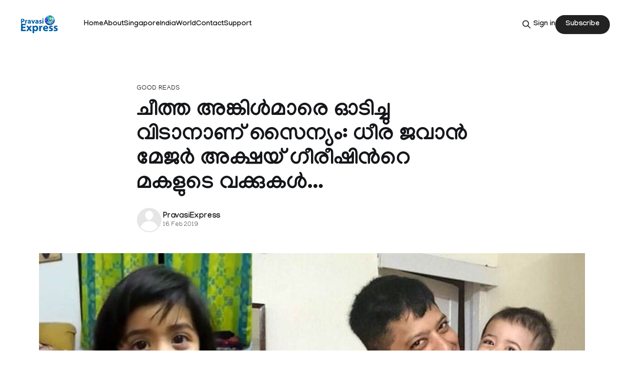

--- FILE ---
content_type: text/html; charset=utf-8
request_url: https://pravasiexpress.com/daughter-of-martyred-army-officer-recalls/
body_size: 8024
content:
<!DOCTYPE html>
<html lang="en">
<head>

    <title>ചീത്ത അങ്കിൾമാരെ  ഓടിച്ചു വിടാനാണ് സൈന്യം: ധീ​ര ജ​വാ​ൻ മേ​ജ​ർ അ​ക്ഷ​യ് ഗീ​രീ​ഷി​ന്‍റെ മകളുടെ വക്കുകൾ...</title>
    <meta charset="utf-8">
    <meta name="viewport" content="width=device-width, initial-scale=1.0">
    
    <link rel="preload" as="style" href="https://pravasiexpress.com/assets/built/screen.css?v=428b2cffb7">
    <link rel="preload" as="script" href="https://pravasiexpress.com/assets/built/source.js?v=428b2cffb7">
    
    <link rel="preload" as="font" type="font/woff2" href="https://pravasiexpress.com/assets/fonts/inter-roman.woff2?v=428b2cffb7" crossorigin="anonymous">
<style>
    @font-face {
        font-family: "Inter";
        font-style: normal;
        font-weight: 100 900;
        font-display: optional;
        src: url(https://pravasiexpress.com/assets/fonts/inter-roman.woff2?v=428b2cffb7) format("woff2");
        unicode-range: U+0000-00FF, U+0131, U+0152-0153, U+02BB-02BC, U+02C6, U+02DA, U+02DC, U+0304, U+0308, U+0329, U+2000-206F, U+2074, U+20AC, U+2122, U+2191, U+2193, U+2212, U+2215, U+FEFF, U+FFFD;
    }
</style>

    <link rel="stylesheet" type="text/css" href="https://pravasiexpress.com/assets/built/screen.css?v=428b2cffb7">

    <style>
        :root {
            --background-color: #ffffff
        }
    </style>

    <script>
        /* The script for calculating the color contrast has been taken from
        https://gomakethings.com/dynamically-changing-the-text-color-based-on-background-color-contrast-with-vanilla-js/ */
        var accentColor = getComputedStyle(document.documentElement).getPropertyValue('--background-color');
        accentColor = accentColor.trim().slice(1);

        if (accentColor.length === 3) {
            accentColor = accentColor[0] + accentColor[0] + accentColor[1] + accentColor[1] + accentColor[2] + accentColor[2];
        }

        var r = parseInt(accentColor.substr(0, 2), 16);
        var g = parseInt(accentColor.substr(2, 2), 16);
        var b = parseInt(accentColor.substr(4, 2), 16);
        var yiq = ((r * 299) + (g * 587) + (b * 114)) / 1000;
        var textColor = (yiq >= 128) ? 'dark' : 'light';

        document.documentElement.className = `has-${textColor}-text`;
    </script>

    <link rel="icon" href="https://pravasiexpress.com/content/images/size/w256h256/2025/09/PEGlobe-India_English.png" type="image/png">
    <link rel="canonical" href="https://pravasiexpress.com/daughter-of-martyred-army-officer-recalls/">
    <meta name="referrer" content="no-referrer-when-downgrade">
    
    <meta property="og:site_name" content="PravasiExpress">
    <meta property="og:type" content="article">
    <meta property="og:title" content="ചീത്ത അങ്കിൾമാരെ  ഓടിച്ചു വിടാനാണ് സൈന്യം: ധീ​ര ജ​വാ​ൻ മേ​ജ​ർ അ​ക്ഷ​യ് ഗീ​രീ​ഷി​ന്‍റെ മകളുടെ വക്കുകൾ...">
    <meta property="og:description" content="തീ വ്ര വാ ദി ക ളു മാ യി ഏറ്റുമുട്ടി  രാജ്യത്തിനുവേണ്ടി  വീര മൃത്യു വരിച്ച ജ വാ ൻ മേ ജ ർ അ ക്ഷ യ് ഗീ രീ ഷി ന്‍റെ മ ക ൾ നൈ ന">
    <meta property="og:url" content="https://pravasiexpress.com/daughter-of-martyred-army-officer-recalls/">
    <meta property="og:image" content="https://pravasiexpress.com/content/images/2025/09/naina-with-her-father-01-1.jpg">
    <meta property="article:published_time" content="2019-02-16T08:24:57.000Z">
    <meta property="article:modified_time" content="2025-09-14T05:35:45.000Z">
    <meta property="article:tag" content="Good Reads">
    <meta property="article:tag" content="Social Media">
    
    <meta property="article:publisher" content="https://www.facebook.com/PravasiExpress/">
    <meta name="twitter:card" content="summary_large_image">
    <meta name="twitter:title" content="ചീത്ത അങ്കിൾമാരെ  ഓടിച്ചു വിടാനാണ് സൈന്യം: ധീ​ര ജ​വാ​ൻ മേ​ജ​ർ അ​ക്ഷ​യ് ഗീ​രീ​ഷി​ന്‍റെ മകളുടെ വക്കുകൾ...">
    <meta name="twitter:description" content="തീ വ്ര വാ ദി ക ളു മാ യി ഏറ്റുമുട്ടി  രാജ്യത്തിനുവേണ്ടി  വീര മൃത്യു വരിച്ച ജ വാ ൻ മേ ജ ർ അ ക്ഷ യ് ഗീ രീ ഷി ന്‍റെ മ ക ൾ നൈ ന">
    <meta name="twitter:url" content="https://pravasiexpress.com/daughter-of-martyred-army-officer-recalls/">
    <meta name="twitter:image" content="https://pravasiexpress.com/content/images/2025/09/naina-with-her-father-01-1.jpg">
    <meta name="twitter:label1" content="Written by">
    <meta name="twitter:data1" content="PravasiExpress">
    <meta name="twitter:label2" content="Filed under">
    <meta name="twitter:data2" content="Good Reads, Social Media">
    <meta name="twitter:site" content="@PravasiExpress">
    <meta property="og:image:width" content="845">
    <meta property="og:image:height" content="440">
    
    <script type="application/ld+json">
{
    "@context": "https://schema.org",
    "@type": "Article",
    "publisher": {
        "@type": "Organization",
        "name": "PravasiExpress",
        "url": "https://pravasiexpress.com/",
        "logo": {
            "@type": "ImageObject",
            "url": "https://pravasiexpress.com/content/images/2025/09/PE-Logo-English--1-.png"
        }
    },
    "author": {
        "@type": "Person",
        "name": "PravasiExpress",
        "url": "https://pravasiexpress.com/author/pravasiexpress/",
        "sameAs": []
    },
    "headline": "ചീത്ത അങ്കിൾമാരെ  ഓടിച്ചു വിടാനാണ് സൈന്യം: ധീ​ര ജ​വാ​ൻ മേ​ജ​ർ അ​ക്ഷ​യ് ഗീ​രീ​ഷി​ന്‍റെ മകളുടെ വക്കുകൾ...",
    "url": "https://pravasiexpress.com/daughter-of-martyred-army-officer-recalls/",
    "datePublished": "2019-02-16T08:24:57.000Z",
    "dateModified": "2025-09-14T05:35:45.000Z",
    "image": {
        "@type": "ImageObject",
        "url": "https://pravasiexpress.com/content/images/2025/09/naina-with-her-father-01-1.jpg",
        "width": 845,
        "height": 440
    },
    "keywords": "Good Reads, Social Media",
    "description": "തീ വ്ര വാ ദി ക ളു മാ യി ഏറ്റുമുട്ടി  രാജ്യത്തിനുവേണ്ടി  വീര മൃത്യു വരിച്ച ജ വാ ൻ മേ ജ ർ അ ക്ഷ യ് ഗീ രീ ഷി ന്‍റെ മ ക ൾ നൈ ന യു ടെ വാ ക്കു ക ൾ ഓ രോ ഇ ന്ത്യ ക്കാ ര നെ യും കണ്ണീരണിയിപ്പിക്കയും  ഒപ്പം ആവേശം കൊള്ളിക്കുകയും ചെയ്യുന്നു. ഒരു പട്ടാളക്കാരന്റെ ധർമ്മം എന്താണെന്ന് ജീവിച്ചിരിക്കുമ്പോൾ അച്ഛൻ മകൾക്ക് പറഞ്ഞുകൊടുത്തിട്ടുണ്ട്. ആ വാ ക്കു ക ളാ ണ് മ ക ൾ ഇ പ്പോ ൾ ഓ ർ ത്തെ ടു ത്തു പ റ യു ന്ന ത്.\n\n\n\nചീത്ത  അങ്കിൾമാരെ ഓടിച്ചുവിടാനാണ്  ആർമി എന്ന നൈനയുടെ കുഞ്ഞു വാക്കുകൾ സോഷ്യൽമീഡിയ ഏറ്റെടുത്തു കഴിഞ്ഞു. 20",
    "mainEntityOfPage": "https://pravasiexpress.com/daughter-of-martyred-army-officer-recalls/"
}
    </script>

    <meta name="generator" content="Ghost 6.13">
    <link rel="alternate" type="application/rss+xml" title="PravasiExpress" href="https://pravasiexpress.com/rss/">
    <script defer src="https://cdn.jsdelivr.net/ghost/portal@~2.56/umd/portal.min.js" data-i18n="true" data-ghost="https://pravasiexpress.com/" data-key="96952025c9125dfb6ddfe2e59c" data-api="https://pravasiexpress.ghost.io/ghost/api/content/" data-locale="en" crossorigin="anonymous"></script><style id="gh-members-styles">.gh-post-upgrade-cta-content,
.gh-post-upgrade-cta {
    display: flex;
    flex-direction: column;
    align-items: center;
    font-family: -apple-system, BlinkMacSystemFont, 'Segoe UI', Roboto, Oxygen, Ubuntu, Cantarell, 'Open Sans', 'Helvetica Neue', sans-serif;
    text-align: center;
    width: 100%;
    color: #ffffff;
    font-size: 16px;
}

.gh-post-upgrade-cta-content {
    border-radius: 8px;
    padding: 40px 4vw;
}

.gh-post-upgrade-cta h2 {
    color: #ffffff;
    font-size: 28px;
    letter-spacing: -0.2px;
    margin: 0;
    padding: 0;
}

.gh-post-upgrade-cta p {
    margin: 20px 0 0;
    padding: 0;
}

.gh-post-upgrade-cta small {
    font-size: 16px;
    letter-spacing: -0.2px;
}

.gh-post-upgrade-cta a {
    color: #ffffff;
    cursor: pointer;
    font-weight: 500;
    box-shadow: none;
    text-decoration: underline;
}

.gh-post-upgrade-cta a:hover {
    color: #ffffff;
    opacity: 0.8;
    box-shadow: none;
    text-decoration: underline;
}

.gh-post-upgrade-cta a.gh-btn {
    display: block;
    background: #ffffff;
    text-decoration: none;
    margin: 28px 0 0;
    padding: 8px 18px;
    border-radius: 4px;
    font-size: 16px;
    font-weight: 600;
}

.gh-post-upgrade-cta a.gh-btn:hover {
    opacity: 0.92;
}</style>
    <script defer src="https://cdn.jsdelivr.net/ghost/sodo-search@~1.8/umd/sodo-search.min.js" data-key="96952025c9125dfb6ddfe2e59c" data-styles="https://cdn.jsdelivr.net/ghost/sodo-search@~1.8/umd/main.css" data-sodo-search="https://pravasiexpress.ghost.io/" data-locale="en" crossorigin="anonymous"></script>
    
    <link href="https://pravasiexpress.com/webmentions/receive/" rel="webmention">
    <script defer src="/public/cards.min.js?v=428b2cffb7"></script>
    <link rel="stylesheet" type="text/css" href="/public/cards.min.css?v=428b2cffb7">
    <script defer src="/public/comment-counts.min.js?v=428b2cffb7" data-ghost-comments-counts-api="https://pravasiexpress.com/members/api/comments/counts/"></script>
    <script defer src="/public/member-attribution.min.js?v=428b2cffb7"></script>
    <script defer src="/public/ghost-stats.min.js?v=428b2cffb7" data-stringify-payload="false" data-datasource="analytics_events" data-storage="localStorage" data-host="https://pravasiexpress.com/.ghost/analytics/api/v1/page_hit"  tb_site_uuid="4be7b9f9-69fd-4b04-b1e1-af313ab824ce" tb_post_uuid="74965ca8-2a33-4d19-9a16-1b7dabb321c0" tb_post_type="post" tb_member_uuid="undefined" tb_member_status="undefined"></script><style>:root {--ghost-accent-color: #222222;}</style>
    <link rel="preconnect" href="https://fonts.googleapis.com">
<link rel="preconnect" href="https://fonts.gstatic.com" crossorigin>
<link href="https://fonts.googleapis.com/css2?family=Manjari:wght@100;400;700&display=swap" rel="stylesheet">

<style>
  :root {
    --gh-font-heading: "Manjari", sans-serif;
    --gh-font-body: "Manjari", sans-serif;
  }

  body {
    font-family: var(--gh-font-body);
  }

  h1, h2, h3, h4, h5, h6 {
    font-family: var(--gh-font-heading);
  }
</style>

</head>
<body class="post-template tag-good-reads-68c51bfce537e7001b96ee7f tag-social-media-68c51bfce537e7001b96ee8c tag-hash-migrated-1757748202727 tag-hash-wp-68c51bfce537e7001b96ee7c tag-hash-wp-post-68c51bfce537e7001b96ee7d tag-hash-import-2025-09-13-15-24 has-sans-title has-sans-body">

<div class="gh-viewport">
    
    <header id="gh-navigation" class="gh-navigation is-left-logo gh-outer">
    <div class="gh-navigation-inner gh-inner">

        <div class="gh-navigation-brand">
            <a class="gh-navigation-logo is-title" href="https://pravasiexpress.com">
                    <img src="https://pravasiexpress.com/content/images/2025/09/PE-Logo-English--1-.png" alt="PravasiExpress">
            </a>
            <button class="gh-search gh-icon-button" aria-label="Search this site" data-ghost-search>
    <svg xmlns="http://www.w3.org/2000/svg" fill="none" viewBox="0 0 24 24" stroke="currentColor" stroke-width="2" width="20" height="20"><path stroke-linecap="round" stroke-linejoin="round" d="M21 21l-6-6m2-5a7 7 0 11-14 0 7 7 0 0114 0z"></path></svg></button>            <button class="gh-burger gh-icon-button" aria-label="Menu">
                <svg xmlns="http://www.w3.org/2000/svg" width="24" height="24" fill="currentColor" viewBox="0 0 256 256"><path d="M224,128a8,8,0,0,1-8,8H40a8,8,0,0,1,0-16H216A8,8,0,0,1,224,128ZM40,72H216a8,8,0,0,0,0-16H40a8,8,0,0,0,0,16ZM216,184H40a8,8,0,0,0,0,16H216a8,8,0,0,0,0-16Z"></path></svg>                <svg xmlns="http://www.w3.org/2000/svg" width="24" height="24" fill="currentColor" viewBox="0 0 256 256"><path d="M205.66,194.34a8,8,0,0,1-11.32,11.32L128,139.31,61.66,205.66a8,8,0,0,1-11.32-11.32L116.69,128,50.34,61.66A8,8,0,0,1,61.66,50.34L128,116.69l66.34-66.35a8,8,0,0,1,11.32,11.32L139.31,128Z"></path></svg>            </button>
        </div>

        <nav class="gh-navigation-menu">
            <ul class="nav">
    <li class="nav-home"><a href="https://pravasiexpress.com/">Home</a></li>
    <li class="nav-about"><a href="https://pravasiexpress.com/about/">About</a></li>
    <li class="nav-singapore"><a href="https://pravasiexpress.com/tag/singapore/">Singapore</a></li>
    <li class="nav-india"><a href="https://pravasiexpress.com/tag/india/">India</a></li>
    <li class="nav-world"><a href="https://pravasiexpress.com/tag/world/">World</a></li>
    <li class="nav-contact"><a href="https://pravasiexpress.com/contact/">Contact</a></li>
    <li class="nav-support"><a href="https://pravasiexpress.com/support/">Support</a></li>
</ul>

        </nav>

        <div class="gh-navigation-actions">
                <button class="gh-search gh-icon-button" aria-label="Search this site" data-ghost-search>
    <svg xmlns="http://www.w3.org/2000/svg" fill="none" viewBox="0 0 24 24" stroke="currentColor" stroke-width="2" width="20" height="20"><path stroke-linecap="round" stroke-linejoin="round" d="M21 21l-6-6m2-5a7 7 0 11-14 0 7 7 0 0114 0z"></path></svg></button>                <div class="gh-navigation-members">
                            <a href="#/portal/signin" data-portal="signin">Sign in</a>
                                <a class="gh-button" href="#/portal/signup" data-portal="signup">Subscribe</a>
                </div>
        </div>

    </div>
</header>

    

<main class="gh-main">

    <article class="gh-article post tag-good-reads-68c51bfce537e7001b96ee7f tag-social-media-68c51bfce537e7001b96ee8c tag-hash-migrated-1757748202727 tag-hash-wp-68c51bfce537e7001b96ee7c tag-hash-wp-post-68c51bfce537e7001b96ee7d tag-hash-import-2025-09-13-15-24">

        <header class="gh-article-header gh-canvas">

                <a class="gh-article-tag" href="https://pravasiexpress.com/tag/good-reads-68c51bfce537e7001b96ee7f/">Good Reads</a>
            <h1 class="gh-article-title is-title">ചീത്ത അങ്കിൾമാരെ  ഓടിച്ചു വിടാനാണ് സൈന്യം: ധീ​ര ജ​വാ​ൻ മേ​ജ​ർ അ​ക്ഷ​യ് ഗീ​രീ​ഷി​ന്‍റെ മകളുടെ വക്കുകൾ...</h1>

            <div class="gh-article-meta">
                <div class="gh-article-author-image instapaper_ignore">
                            <a href="/author/pravasiexpress/"><svg viewBox="0 0 24 24" xmlns="http://www.w3.org/2000/svg"><g fill="none" fill-rule="evenodd"><path d="M3.513 18.998C4.749 15.504 8.082 13 12 13s7.251 2.504 8.487 5.998C18.47 21.442 15.417 23 12 23s-6.47-1.558-8.487-4.002zM12 12c2.21 0 4-2.79 4-5s-1.79-4-4-4-4 1.79-4 4 1.79 5 4 5z" fill="#FFF"/></g></svg>
</a>
                </div>
                <div class="gh-article-meta-wrapper">
                    <h4 class="gh-article-author-name"><a href="/author/pravasiexpress/">PravasiExpress</a></h4>
                    <div class="gh-article-meta-content">
                        <time class="gh-article-meta-date" datetime="2019-02-16">16 Feb 2019</time>
                    </div>
                </div>
            </div>

                <figure class="gh-article-image">
        <img
            srcset="/content/images/size/w320/2025/09/naina-with-her-father-01-1.jpg 320w,
                    /content/images/size/w600/2025/09/naina-with-her-father-01-1.jpg 600w,
                    /content/images/size/w960/2025/09/naina-with-her-father-01-1.jpg 960w,
                    /content/images/size/w1200/2025/09/naina-with-her-father-01-1.jpg 1200w,
                    /content/images/size/w2000/2025/09/naina-with-her-father-01-1.jpg 2000w"
            sizes="(max-width: 1200px) 100vw, 1120px"
            src="/content/images/size/w1200/2025/09/naina-with-her-father-01-1.jpg"
            alt="ചീത്ത അങ്കിൾമാരെ  ഓടിച്ചു വിടാനാണ് സൈന്യം: ധീ​ര ജ​വാ​ൻ മേ​ജ​ർ അ​ക്ഷ​യ് ഗീ​രീ​ഷി​ന്‍റെ മകളുടെ വക്കുകൾ..."
        >
            <figcaption>naina-with-her-father-01</figcaption>
    </figure>

        </header>

        <section class="gh-content gh-canvas is-body">
            <p>തീ​വ്ര​വാ​ദി​ക​ളു​മാ​യി ഏറ്റുമുട്ടി  രാജ്യത്തിനുവേണ്ടി  വീര മൃത്യു വരിച്ച ജ​വാ​ൻ മേ​ജ​ർ അ​ക്ഷ​യ് ഗീ​രീ​ഷി​ന്‍റെ മ​ക​ൾ നൈ​ന​യു​ടെ വാ​ക്കു​ക​ൾ ഓ​രോ ഇ​ന്ത്യ​ക്കാ​ര​നെ​യും കണ്ണീരണിയിപ്പിക്കയും  ഒപ്പം ആവേശം കൊള്ളിക്കുകയും ചെയ്യുന്നു. ഒരു പട്ടാളക്കാരന്റെ ധർമ്മം എന്താണെന്ന് ജീവിച്ചിരിക്കുമ്പോൾ അച്ഛൻ മകൾക്ക് പറഞ്ഞുകൊടുത്തിട്ടുണ്ട്. ആ ​വാ​ക്കു​ക​ളാ​ണ് മ​ക​ൾ ഇ​പ്പോ​ൾ ഓ​ർ​ത്തെ​ടു​ത്തു പ​റ​യു​ന്ന​ത്.</p><figure class="kg-card kg-embed-card"><blockquote class="twitter-tweet"><a href="https://twitter.com/megirish2001/status/1094807378413776897?ref=pravasiexpress.com"></a></blockquote><script async="" src="https://platform.twitter.com/widgets.js" charset="utf-8"></script></figure><p>ചീത്ത  അങ്കിൾമാരെ ഓടിച്ചുവിടാനാണ്  ആർമി എന്ന നൈനയുടെ കുഞ്ഞു വാക്കുകൾ സോഷ്യൽമീഡിയ ഏറ്റെടുത്തു കഴിഞ്ഞു. 2016 ന​വം​ബ​റി​ൽ ജ​മ്മു കാ​ഷ്മീ​രി​ലെ ന​ഗ്രോ​ത​യി​ൽ വ​ച്ച് തീ​വ്ര​വാ​ദി​ക​ളു​മാ​യു​ള്ള ഏ​റ്റു​മു​ട്ടു​ന്ന​തി​നി​ടെ​യാ​ണ് അ​ക്ഷ​യ് വീ​ര​ മൃത്യു വരിച്ചത്.</p>
        </section>

    </article>

        <div class="gh-comments gh-canvas">
            
        <script defer src="https://cdn.jsdelivr.net/ghost/comments-ui@~1.3/umd/comments-ui.min.js" data-locale="en" data-ghost-comments="https://pravasiexpress.com/" data-api="https://pravasiexpress.ghost.io/ghost/api/content/" data-admin="https://pravasiexpress.ghost.io/ghost/" data-key="96952025c9125dfb6ddfe2e59c" data-title="null" data-count="true" data-post-id="68c51c2c80a9a300012a578c" data-color-scheme="auto" data-avatar-saturation="60" data-accent-color="#222222" data-comments-enabled="all" data-publication="PravasiExpress" crossorigin="anonymous"></script>
    
        </div>

</main>


            <section class="gh-container is-grid gh-outer">
                <div class="gh-container-inner gh-inner">
                    <h2 class="gh-container-title">Read more</h2>
                    <div class="gh-feed">
                            <article class="gh-card post">
    <a class="gh-card-link" href="/sunita-williams-retirement-pension-amount/">
            <figure class="gh-card-image">
                <img
                    srcset="/content/images/size/w160/format/webp/2026/01/metrovaartha_2024-07_135a59ab-829d-4631-9c51-8abcc36a4b1d_sunita-willimas.jpg 160w,
                            /content/images/size/w320/format/webp/2026/01/metrovaartha_2024-07_135a59ab-829d-4631-9c51-8abcc36a4b1d_sunita-willimas.jpg 320w,
                            /content/images/size/w600/format/webp/2026/01/metrovaartha_2024-07_135a59ab-829d-4631-9c51-8abcc36a4b1d_sunita-willimas.jpg 600w,
                            /content/images/size/w960/format/webp/2026/01/metrovaartha_2024-07_135a59ab-829d-4631-9c51-8abcc36a4b1d_sunita-willimas.jpg 960w,
                            /content/images/size/w1200/format/webp/2026/01/metrovaartha_2024-07_135a59ab-829d-4631-9c51-8abcc36a4b1d_sunita-willimas.jpg 1200w,
                            /content/images/size/w2000/format/webp/2026/01/metrovaartha_2024-07_135a59ab-829d-4631-9c51-8abcc36a4b1d_sunita-willimas.jpg 2000w"
                    sizes="320px"
                    src="/content/images/size/w600/2026/01/metrovaartha_2024-07_135a59ab-829d-4631-9c51-8abcc36a4b1d_sunita-willimas.jpg"
                    alt="സുനിത വില്യംസ് വിശ്രമജീവിതത്തിലേക്ക്; പെൻഷൻ മാത്രം ലക്ഷങ്ങൾ"
                    loading="lazy"
                >
            </figure>
        <div class="gh-card-wrapper">
            <h3 class="gh-card-title is-title">സുനിത വില്യംസ് വിശ്രമജീവിതത്തിലേക്ക്; പെൻഷൻ മാത്രം ലക്ഷങ്ങൾ</h3>
                    <p class="gh-card-excerpt is-body">ബഹിരാകാശ ഗവേഷക സുനിത വില്യംസ് നാസയിൽ നിന്ന് വിരമിക്കുകയാണ്. നീണ്ട 27 വർഷത്തെ ഗവേഷണത്തിനു ശേഷമാണ് സുനിത വിരമിക്കുന്നത്. 2025 ഡിസം</p>
            <footer class="gh-card-meta">
<!--
             -->                    <time class="gh-card-date" datetime="2026-01-22">22 Jan 2026</time>
                <!--
         --></footer>
        </div>
    </a>
</article>
                            <article class="gh-card post">
    <a class="gh-card-link" href="/carnatic-maestro-sudha-ragunathan-headlines-multi-ethnic-concert-in-singapore/">
            <figure class="gh-card-image">
                <img
                    srcset="/content/images/size/w160/format/webp/2026/01/04_Key-Img_Mobile.png 160w,
                            /content/images/size/w320/format/webp/2026/01/04_Key-Img_Mobile.png 320w,
                            /content/images/size/w600/format/webp/2026/01/04_Key-Img_Mobile.png 600w,
                            /content/images/size/w960/format/webp/2026/01/04_Key-Img_Mobile.png 960w,
                            /content/images/size/w1200/format/webp/2026/01/04_Key-Img_Mobile.png 1200w,
                            /content/images/size/w2000/format/webp/2026/01/04_Key-Img_Mobile.png 2000w"
                    sizes="320px"
                    src="/content/images/size/w600/2026/01/04_Key-Img_Mobile.png"
                    alt="Carnatic Maestro Sudha Ragunathan Headlines Multi-Ethnic Concert in Singapore"
                    loading="lazy"
                >
            </figure>
        <div class="gh-card-wrapper">
            <h3 class="gh-card-title is-title">Carnatic Maestro Sudha Ragunathan Headlines Multi-Ethnic Concert in Singapore</h3>
                    <p class="gh-card-excerpt is-body">Singapore will witness a landmark musical collaboration when Dr Sudha Ragunathan, one of India’s most celebrated Carnatic vocalists, takes the stage with a multi-ethnic ensemble for Soul of the Garden City on 8 February 2026.

Presented by Bhaskar’s Arts Academy, the concert brings together the Padma Bhushan awardee</p>
            <footer class="gh-card-meta">
<!--
             -->                    <time class="gh-card-date" datetime="2026-01-22">22 Jan 2026</time>
                <!--
         --></footer>
        </div>
    </a>
</article>
                            <article class="gh-card post">
    <a class="gh-card-link" href="/iaf-to-display-sindoor-formation-at-r-day-flypast/">
            <figure class="gh-card-image">
                <img
                    srcset="/content/images/size/w160/format/webp/2026/01/operation-sindoor-republic-day.jpg 160w,
                            /content/images/size/w320/format/webp/2026/01/operation-sindoor-republic-day.jpg 320w,
                            /content/images/size/w600/format/webp/2026/01/operation-sindoor-republic-day.jpg 600w,
                            /content/images/size/w960/format/webp/2026/01/operation-sindoor-republic-day.jpg 960w,
                            /content/images/size/w1200/format/webp/2026/01/operation-sindoor-republic-day.jpg 1200w,
                            /content/images/size/w2000/format/webp/2026/01/operation-sindoor-republic-day.jpg 2000w"
                    sizes="320px"
                    src="/content/images/size/w600/2026/01/operation-sindoor-republic-day.jpg"
                    alt="IAF to display &#x27;Sindoor&#x27; formation at R-Day flypast"
                    loading="lazy"
                >
            </figure>
        <div class="gh-card-wrapper">
            <h3 class="gh-card-title is-title">IAF to display &#x27;Sindoor&#x27; formation at R-Day flypast</h3>
                    <p class="gh-card-excerpt is-body">New Delhi : A formation flying named &quot;Sindoor&quot; comprising Rafale, Su-30, Jaguar and MiG-29 combat jets will feature in the Indian Air Force&#39;s Republic Day flypast that will serve as a powerful symbol of the dominance it established during the four-day hostilities with Pakistan last May.

In</p>
            <footer class="gh-card-meta">
<!--
             -->                    <time class="gh-card-date" datetime="2026-01-22">22 Jan 2026</time>
                <!--
         --></footer>
        </div>
    </a>
</article>
                            <article class="gh-card post">
    <a class="gh-card-link" href="/india-deeply-engaged-on-trade-matters-vaishnaw-on-trumps-remarks-on-us-deal/">
            <figure class="gh-card-image">
                <img
                    srcset="/content/images/size/w160/format/webp/2026/01/20260113089L.jpg 160w,
                            /content/images/size/w320/format/webp/2026/01/20260113089L.jpg 320w,
                            /content/images/size/w600/format/webp/2026/01/20260113089L.jpg 600w,
                            /content/images/size/w960/format/webp/2026/01/20260113089L.jpg 960w,
                            /content/images/size/w1200/format/webp/2026/01/20260113089L.jpg 1200w,
                            /content/images/size/w2000/format/webp/2026/01/20260113089L.jpg 2000w"
                    sizes="320px"
                    src="/content/images/size/w600/2026/01/20260113089L.jpg"
                    alt="India deeply engaged on trade matters: Vaishnaw on Trump&#x27;s remarks on US deal"
                    loading="lazy"
                >
            </figure>
        <div class="gh-card-wrapper">
            <h3 class="gh-card-title is-title">India deeply engaged on trade matters: Vaishnaw on Trump&#x27;s remarks on US deal</h3>
                    <p class="gh-card-excerpt is-body">Davos: A day after US President Donald Trump stated he will have a &#39;good&#39; trade deal with India, senior Union Minister Ashwini Vaishnaw on Thursday said it is very encouraging, given India&#39;s position and deep engagement on global trade matters.

Trump had said here last evening</p>
            <footer class="gh-card-meta">
<!--
             -->                    <time class="gh-card-date" datetime="2026-01-22">22 Jan 2026</time>
                <!--
         --></footer>
        </div>
    </a>
</article>
                    </div>
                </div>
            </section>

    
    <footer class="gh-footer gh-outer">
    <div class="gh-footer-inner gh-inner">

        <div class="gh-footer-bar">
            <span class="gh-footer-logo is-title">
                    <img src="https://pravasiexpress.com/content/images/2025/09/PE-Logo-English--1-.png" alt="PravasiExpress">
            </span>
            <nav class="gh-footer-menu">
                <ul class="nav">
    <li class="nav-sign-up"><a href="#/portal/">Sign up</a></li>
</ul>

            </nav>
            <div class="gh-footer-copyright">
                Powered by <a href="https://ghost.org/" target="_blank" rel="noopener">Ghost</a>
            </div>
        </div>

                <section class="gh-footer-signup">
                    <h2 class="gh-footer-signup-header is-title">
                        PravasiExpress
                    </h2>
                    <p class="gh-footer-signup-subhead is-body">
                        A bilingual Malayalam, English Newspaper
                    </p>
                    <form class="gh-form" data-members-form>
    <input class="gh-form-input" id="footer-email" name="email" type="email" placeholder="jamie@example.com" required data-members-email>
    <button class="gh-button" type="submit" aria-label="Subscribe">
        <span><span>Subscribe</span> <svg xmlns="http://www.w3.org/2000/svg" width="32" height="32" fill="currentColor" viewBox="0 0 256 256"><path d="M224.49,136.49l-72,72a12,12,0,0,1-17-17L187,140H40a12,12,0,0,1,0-24H187L135.51,64.48a12,12,0,0,1,17-17l72,72A12,12,0,0,1,224.49,136.49Z"></path></svg></span>
        <svg xmlns="http://www.w3.org/2000/svg" height="24" width="24" viewBox="0 0 24 24">
    <g stroke-linecap="round" stroke-width="2" fill="currentColor" stroke="none" stroke-linejoin="round" class="nc-icon-wrapper">
        <g class="nc-loop-dots-4-24-icon-o">
            <circle cx="4" cy="12" r="3"></circle>
            <circle cx="12" cy="12" r="3"></circle>
            <circle cx="20" cy="12" r="3"></circle>
        </g>
        <style data-cap="butt">
            .nc-loop-dots-4-24-icon-o{--animation-duration:0.8s}
            .nc-loop-dots-4-24-icon-o *{opacity:.4;transform:scale(.75);animation:nc-loop-dots-4-anim var(--animation-duration) infinite}
            .nc-loop-dots-4-24-icon-o :nth-child(1){transform-origin:4px 12px;animation-delay:-.3s;animation-delay:calc(var(--animation-duration)/-2.666)}
            .nc-loop-dots-4-24-icon-o :nth-child(2){transform-origin:12px 12px;animation-delay:-.15s;animation-delay:calc(var(--animation-duration)/-5.333)}
            .nc-loop-dots-4-24-icon-o :nth-child(3){transform-origin:20px 12px}
            @keyframes nc-loop-dots-4-anim{0%,100%{opacity:.4;transform:scale(.75)}50%{opacity:1;transform:scale(1)}}
        </style>
    </g>
</svg>        <svg class="checkmark" xmlns="http://www.w3.org/2000/svg" viewBox="0 0 52 52">
    <path class="checkmark__check" fill="none" d="M14.1 27.2l7.1 7.2 16.7-16.8"/>
    <style>
        .checkmark {
            width: 40px;
            height: 40px;
            display: block;
            stroke-width: 2.5;
            stroke: currentColor;
            stroke-miterlimit: 10;
        }

        .checkmark__check {
            transform-origin: 50% 50%;
            stroke-dasharray: 48;
            stroke-dashoffset: 48;
            animation: stroke .3s cubic-bezier(0.650, 0.000, 0.450, 1.000) forwards;
        }

        @keyframes stroke {
            100% { stroke-dashoffset: 0; }
        }
    </style>
</svg>    </button>
    <p data-members-error></p>
</form>                </section>

    </div>
</footer>    
</div>

    <div class="pswp" tabindex="-1" role="dialog" aria-hidden="true">
    <div class="pswp__bg"></div>

    <div class="pswp__scroll-wrap">
        <div class="pswp__container">
            <div class="pswp__item"></div>
            <div class="pswp__item"></div>
            <div class="pswp__item"></div>
        </div>

        <div class="pswp__ui pswp__ui--hidden">
            <div class="pswp__top-bar">
                <div class="pswp__counter"></div>

                <button class="pswp__button pswp__button--close" title="Close (Esc)"></button>
                <button class="pswp__button pswp__button--share" title="Share"></button>
                <button class="pswp__button pswp__button--fs" title="Toggle fullscreen"></button>
                <button class="pswp__button pswp__button--zoom" title="Zoom in/out"></button>

                <div class="pswp__preloader">
                    <div class="pswp__preloader__icn">
                        <div class="pswp__preloader__cut">
                            <div class="pswp__preloader__donut"></div>
                        </div>
                    </div>
                </div>
            </div>

            <div class="pswp__share-modal pswp__share-modal--hidden pswp__single-tap">
                <div class="pswp__share-tooltip"></div>
            </div>

            <button class="pswp__button pswp__button--arrow--left" title="Previous (arrow left)"></button>
            <button class="pswp__button pswp__button--arrow--right" title="Next (arrow right)"></button>

            <div class="pswp__caption">
                <div class="pswp__caption__center"></div>
            </div>
        </div>
    </div>
</div>
<script src="https://pravasiexpress.com/assets/built/source.js?v=428b2cffb7"></script>



</body>
</html>
